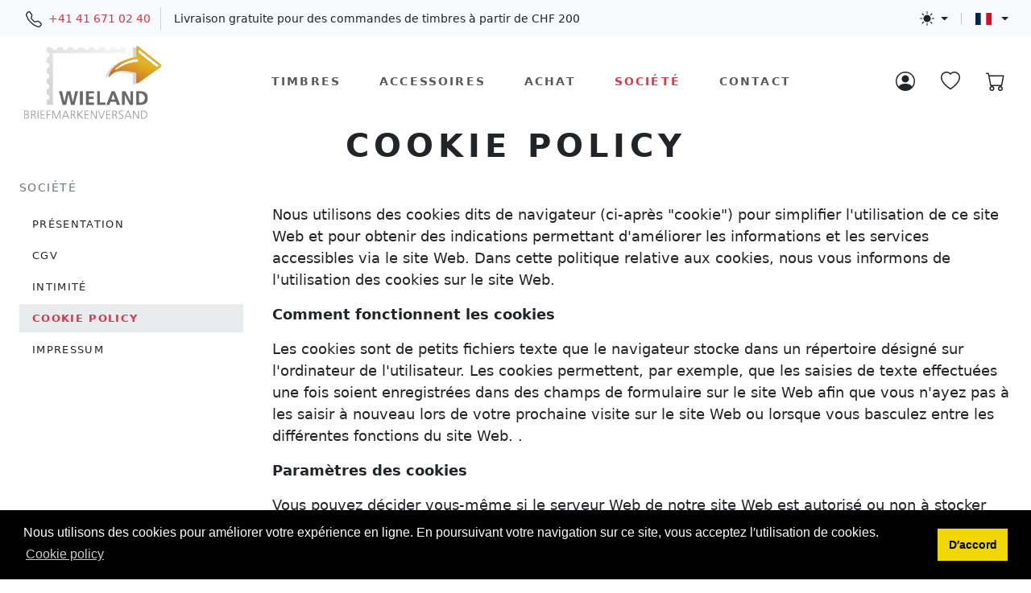

--- FILE ---
content_type: text/html; charset=utf-8
request_url: https://wieland-briefmarken.ch/page1.aspx?IDpage=29&Sprache=fr
body_size: 37002
content:

<!DOCTYPE html>
<html lang="fr" data-bs-theme="auto">
  <head>
    <meta http-equiv="content-type" content="text/html; charset=UTF-8">
    <meta name="author" content="Jürg Bühler, juerg.buehler@hubue.ch">
    <meta name="copyright" content="Copyright © 2026 WIELAND Briefmarkenversand">
    <meta name="publisher" content="WIELAND Briefmarkenversand">
    <link rel="alternate" hreflang="fr" href="https://wieland-briefmarken.ch/page1.aspx?IDpage=29&Sprache=fr">
    <link rel="alternate" hreflang="de" href="https://wieland-briefmarken.ch/page1.aspx?IDpage=29&Sprache=de">
    <link rel="alternate" hreflang="it" href="https://wieland-briefmarken.ch/page1.aspx?IDpage=29&Sprache=it">
    <link rel="alternate" hreflang="en" href="https://wieland-briefmarken.ch/page1.aspx?IDpage=29&Sprache=en">
    <link rel="alternate" hreflang="x-default" href="https://wieland-briefmarken.ch/page1.aspx?IDpage=29&Sprache=de">
    <script type="application/ld+json">
    {
      "@context": "https://schema.org",
      "@type": "BreadcrumbList",
      "itemListElement": [{
        "@type": "ListItem",
        "position": 1, 
        "name": "Société",
        "item": "https://wieland-briefmarken.ch/page1.aspx?IDpage=22&Sprache=fr"
      },{
        "@type": "ListItem",
        "position": 2,
        "name": "Cookie Policy"
      }]
    }
    </script>   
    <meta name="viewport" content="width=device-width, initial-scale=1, shrink-to-fit=no">
    <meta name="format-detection" content="telephone=no">
    <meta name="robots" content="index, follow">
	<!-- Favicons -->
    <link rel="shortcut icon" href="/favicon/favicon.ico">
    <link rel="apple-touch-icon" href="/favicon/apple-touch-icon.png" sizes="180x180">
    <link rel="icon" type="image/png" href="/favicon/favicon-32x32.png" sizes="32x32">
    <link rel="icon" type="image/png" href="/favicon/favicon-16x16.png" sizes="16x16">
    <link rel="mask-icon" href="/favicon/safari-pinned-tab.svg" color="#5bbad5">
    <link rel="manifest" href="/favicon/site.webmanifest">
    <meta name="msapplication-config" content="/favicon/browserconfig.xml">
    <meta name="msapplication-TileColor" content="#da532c">
    <meta name="theme-color" content="#ffffff">
    <title>WIELAND Timbres > Société > Cookie Policy</title>
    <!-- Google fonts - Playfair Display-->
    <link rel="stylesheet" href="https://fonts.googleapis.com/css?family=Playfair+Display:400,400i,700&display=swap">
    <!-- owl carousel -->
    <link rel="stylesheet" href="/bootstrap-5/assets/owl.carousel/assets/owl.carousel.min.css">
    <!-- Ekko Lightbox -->
    <link rel="stylesheet" href="/bootstrap-5/assets/glightbox/css/glightbox.min.css">
    <!-- theme stylesheet -->
    <!-- bootstrap stylesheet -->
    <link rel="stylesheet" href="/bootstrap-5/css/bootstrap.min.css">
    <link rel="stylesheet" href="/bootstrap-5/css/custom.css">
    <!-- Font Awesome CSS -->
    <link rel="stylesheet" href="/awesome6/css/all.min.css">
    <!-- Tweaks for older IEs--><!--[if lt IE 9]>
        <script src="https://oss.maxcdn.com/html5shiv/3.7.3/html5shiv.min.js"></script>
        <script src="https://oss.maxcdn.com/respond/1.4.2/respond.min.js"></script><![endif]-->    
    <!-- Begin Cookie Banner -->
    <link rel="stylesheet" type="text/css" href="//cdnjs.cloudflare.com/ajax/libs/cookieconsent2/3.1.0/cookieconsent.min.css" />
    <script src="//cdnjs.cloudflare.com/ajax/libs/cookieconsent2/3.1.0/cookieconsent.min.js"></script>
    <script>
    window.addEventListener("load", function(){
      window.cookieconsent.initialise({
        "palette": {
          "popup": {
            "background": "#000"
          },
          "button": {
            "background": "#f1d600"
          }
        },
        //"position": "bottom-left",
        "content": {
          "theme": "classic",
          "message": "Nous utilisons des cookies pour améliorer votre expérience en ligne. En poursuivant votre navigation sur ce site, vous acceptez l&prime;utilisation de cookies.",
          "link": "Cookie policy",
    	  "href": "page1.aspx?IDpage=29&Sprache=fr",
    	  "target": "_self",
          "dismiss": "<nobr>D&prime;accord</nobr>"
        }
      })
    });
    </script>
    <!-- End Cookie Banner -->
  </head>
  <body>
    <svg xmlns="http://www.w3.org/2000/svg" style="display: none;">
      <symbol id="telephone" viewBox="0 0 16 16">
        <path d="M3.654 1.328a.678.678 0 0 0-1.015-.063L1.605 2.3c-.483.484-.661 1.169-.45 1.77a17.568 17.568 0 0 0 4.168 6.608 17.569 17.569 0 0 0 6.608 4.168c.601.211 1.286.033 1.77-.45l1.034-1.034a.678.678 0 0 0-.063-1.015l-2.307-1.794a.678.678 0 0 0-.58-.122l-2.19.547a1.745 1.745 0 0 1-1.657-.459L5.482 8.062a1.745 1.745 0 0 1-.46-1.657l.548-2.19a.678.678 0 0 0-.122-.58L3.654 1.328zM1.884.511a1.745 1.745 0 0 1 2.612.163L6.29 2.98c.329.423.445.974.315 1.494l-.547 2.19a.678.678 0 0 0 .178.643l2.457 2.457a.678.678 0 0 0 .644.178l2.189-.547a1.745 1.745 0 0 1 1.494.315l2.306 1.794c.829.645.905 1.87.163 2.611l-1.034 1.034c-.74.74-1.846 1.065-2.877.702a18.634 18.634 0 0 1-7.01-4.42 18.634 18.634 0 0 1-4.42-7.009c-.362-1.03-.037-2.137.703-2.877L1.885.511z"/>
      </symbol>
      <symbol id="search" viewBox="0 0 16 16">
        <path d="M11.742 10.344a6.5 6.5 0 1 0-1.397 1.398h-.001c.03.04.062.078.098.115l3.85 3.85a1 1 0 0 0 1.415-1.414l-3.85-3.85a1.007 1.007 0 0 0-.115-.1zM12 6.5a5.5 5.5 0 1 1-11 0 5.5 5.5 0 0 1 11 0z"/>        
      </symbol>
      <symbol id="flag-icons-de" viewBox="0 0 640 480">
        <g fill-rule="evenodd" stroke-width="1pt">
          <path fill="#000000" d="M0 0h640v160H0z"/>
          <path fill="#ffce00" d="M0 320h640v160H0z"/>
          <path fill="#d00" d="M0 160h640v160H0z"/>
        </g> 
      </symbol>
      <symbol id="flag-icons-fr" viewBox="0 0 640 480">
        <g fill-rule="evenodd" stroke-width="1pt">
          <path fill="#fff" d="M0 0h640v480H0z"/>
          <path fill="#002654" d="M0 0h213.3v480H0z"/>
          <path fill="#ce1126" d="M426.7 0H640v480H426.7z"/>
        </g>
      </symbol>
      <symbol id="flag-icons-it" viewBox="0 0 640 480">
        <g fill-rule="evenodd" stroke-width="1pt">
          <path fill="#fff" d="M0 0h640v480H0z"/>
          <path fill="#009246" d="M0 0h213.3v480H0z"/>
          <path fill="#ce2b37" d="M426.7 0H640v480H426.7z"/>
        </g>
      </symbol>
      <symbol id="flag-icons-en" viewBox="0 0 640 480">
        <path fill="#012169" d="M0 0h640v480H0z"/>
        <path fill="#FFF" d="m75 0 244 181L562 0h78v62L400 241l240 178v61h-80L320 301 81 480H0v-60l239-178L0 64V0h75z"/>
        <path fill="#C8102E" d="m424 281 216 159v40L369 281h55zm-184 20 6 35L54 480H0l240-179zM640 0v3L391 191l2-44L590 0h50zM0 0l239 176h-60L0 42V0z"/>
        <path fill="#FFF" d="M241 0v480h160V0H241zM0 160v160h640V160H0z"/>
        <path fill="#C8102E" d="M0 193v96h640v-96H0zM273 0v480h96V0h-96z"/>
      </symbol>
      <symbol id="sun-fill" viewBox="0 0 16 16">
        <path d="M8 12a4 4 0 1 0 0-8 4 4 0 0 0 0 8zM8 0a.5.5 0 0 1 .5.5v2a.5.5 0 0 1-1 0v-2A.5.5 0 0 1 8 0zm0 13a.5.5 0 0 1 .5.5v2a.5.5 0 0 1-1 0v-2A.5.5 0 0 1 8 13zm8-5a.5.5 0 0 1-.5.5h-2a.5.5 0 0 1 0-1h2a.5.5 0 0 1 .5.5zM3 8a.5.5 0 0 1-.5.5h-2a.5.5 0 0 1 0-1h2A.5.5 0 0 1 3 8zm10.657-5.657a.5.5 0 0 1 0 .707l-1.414 1.415a.5.5 0 1 1-.707-.708l1.414-1.414a.5.5 0 0 1 .707 0zm-9.193 9.193a.5.5 0 0 1 0 .707L3.05 13.657a.5.5 0 0 1-.707-.707l1.414-1.414a.5.5 0 0 1 .707 0zm9.193 2.121a.5.5 0 0 1-.707 0l-1.414-1.414a.5.5 0 0 1 .707-.707l1.414 1.414a.5.5 0 0 1 0 .707zM4.464 4.465a.5.5 0 0 1-.707 0L2.343 3.05a.5.5 0 1 1 .707-.707l1.414 1.414a.5.5 0 0 1 0 .708z"/>
      </symbol>
      <symbol id="moon-stars-fill" viewBox="0 0 16 16">
        <path d="M6 .278a.768.768 0 0 1 .08.858 7.208 7.208 0 0 0-.878 3.46c0 4.021 3.278 7.277 7.318 7.277.527 0 1.04-.055 1.533-.16a.787.787 0 0 1 .81.316.733.733 0 0 1-.031.893A8.349 8.349 0 0 1 8.344 16C3.734 16 0 12.286 0 7.71 0 4.266 2.114 1.312 5.124.06A.752.752 0 0 1 6 .278z"/>
        <path d="M10.794 3.148a.217.217 0 0 1 .412 0l.387 1.162c.173.518.579.924 1.097 1.097l1.162.387a.217.217 0 0 1 0 .412l-1.162.387a1.734 1.734 0 0 0-1.097 1.097l-.387 1.162a.217.217 0 0 1-.412 0l-.387-1.162A1.734 1.734 0 0 0 9.31 6.593l-1.162-.387a.217.217 0 0 1 0-.412l1.162-.387a1.734 1.734 0 0 0 1.097-1.097l.387-1.162zM13.863.099a.145.145 0 0 1 .274 0l.258.774c.115.346.386.617.732.732l.774.258a.145.145 0 0 1 0 .274l-.774.258a1.156 1.156 0 0 0-.732.732l-.258.774a.145.145 0 0 1-.274 0l-.258-.774a1.156 1.156 0 0 0-.732-.732l-.774-.258a.145.145 0 0 1 0-.274l.774-.258c.346-.115.617-.386.732-.732L13.863.1z"/>
      </symbol>
      <symbol id="circle-half" viewBox="0 0 16 16">
        <path d="M8 15A7 7 0 1 0 8 1v14zm0 1A8 8 0 1 1 8 0a8 8 0 0 1 0 16z"/>
      </symbol>
      <symbol id="person-circle" viewBox="0 0 16 16">
        <path d="M11 6a3 3 0 1 1-6 0 3 3 0 0 1 6 0z"/>
        <path fill-rule="evenodd" d="M0 8a8 8 0 1 1 16 0A8 8 0 0 1 0 8zm8-7a7 7 0 0 0-5.468 11.37C3.242 11.226 4.805 10 8 10s4.757 1.225 5.468 2.37A7 7 0 0 0 8 1z"/>
      </symbol>
      <symbol id="heart-2" viewBox="0 0 64 64">
        <path data-name="layer1" d="M47 5c-6.5 0-12.9 4.2-15 10-2.1-5.8-8.5-10-15-10A15 15 0 0 0 2 20c0 13 11 26 30 39 19-13 30-26 30-39A15 15 0 0 0 47 5z" fill="none" stroke="#202020" stroke-miterlimit="10" stroke-linejoin="round" stroke-linecap="round" style="stroke:var(--layer1, #202020)"></path>
      </symbol>
      <symbol id="heart" viewBox="0 0 16 16">
        <path d="m8 2.748-.717-.737C5.6.281 2.514.878 1.4 3.053c-.523 1.023-.641 2.5.314 4.385.92 1.815 2.834 3.989 6.286 6.357 3.452-2.368 5.365-4.542 6.286-6.357.955-1.886.838-3.362.314-4.385C13.486.878 10.4.28 8.717 2.01L8 2.748zM8 15C-7.333 4.868 3.279-3.04 7.824 1.143c.06.055.119.112.176.171a3.12 3.12 0 0 1 .176-.17C12.72-3.042 23.333 4.867 8 15z"/>
      </symbol>      
      <symbol id="heart-fill" viewBox="0 0 16 16">
        <path fill-rule="evenodd" d="M8 1.314C12.438-3.248 23.534 4.735 8 15-7.534 4.736 3.562-3.248 8 1.314z"/>
      </symbol>      
      <symbol id="cart" viewBox="0 0 16 16">
        <path d="M0 1.5A.5.5 0 0 1 .5 1H2a.5.5 0 0 1 .485.379L2.89 3H14.5a.5.5 0 0 1 .491.592l-1.5 8A.5.5 0 0 1 13 12H4a.5.5 0 0 1-.491-.408L2.01 3.607 1.61 2H.5a.5.5 0 0 1-.5-.5zM3.102 4l1.313 7h8.17l1.313-7H3.102zM5 12a2 2 0 1 0 0 4 2 2 0 0 0 0-4zm7 0a2 2 0 1 0 0 4 2 2 0 0 0 0-4zm-7 1a1 1 0 1 1 0 2 1 1 0 0 1 0-2zm7 0a1 1 0 1 1 0 2 1 1 0 0 1 0-2z"/>
      </symbol>
      <symbol id="delivery-time" viewBox="0 0 64 64">
        <path data-name="layer2" fill="none" stroke="#202020" stroke-miterlimit="10" d="M62 46v-5l-8-7h-8" stroke-linejoin="round" stroke-linecap="round" style="stroke:var(--layer1, #202020)"></path>
        <circle data-name="layer2" cx="24" cy="54" r="4" fill="none" stroke="#202020" stroke-miterlimit="10" stroke-linejoin="round" stroke-linecap="round" style="stroke:var(--layer1, #202020)"></circle>
        <circle data-name="layer2" cx="54" cy="54" r="4" fill="none" stroke="#202020" stroke-miterlimit="10" stroke-linejoin="round" stroke-linecap="round" style="stroke:var(--layer1, #202020)"></circle>
        <path data-name="layer2" fill="none" stroke="#202020" stroke-miterlimit="10" d="M50 54H28m-8 0h-4v-8h46v8h-4M24.5 24H46v22m-30 0V29.8M2 38h6m-2 8h2" stroke-linejoin="round" stroke-linecap="round" style="stroke:var(--layer1, #202020)"></path>
        <circle data-name="layer1" cx="14" cy="18" r="12" fill="none" stroke="#202020" stroke-miterlimit="10" stroke-linejoin="round" stroke-linecap="round" style="stroke:var(--layer1, #202020)"></circle>
        <path data-name="layer1" fill="none" stroke="#202020" stroke-miterlimit="10" d="M14 12v8h6" stroke-linejoin="round" stroke-linecap="round" style="stroke:var(--layer1, #202020)"></path>
      </symbol>        
      <symbol id="money" viewBox="0 0 64 64">
        <path stroke-miterlimit="10" stroke="#202020" fill="none" d="M42 22a20 20 0 1 1-20 20" data-name="layer1" stroke-linejoin="round" stroke-linecap="round" style="stroke:var(--layer2, #202020)"></path>
        <circle stroke-miterlimit="10" stroke="#202020" fill="none" r="20" cy="22.001" cx="22" data-name="layer2" stroke-linejoin="round" stroke-linecap="round" style="stroke:var(--layer2, #202020)"></circle>
        <path stroke-miterlimit="10" stroke="#202020" fill="none" d="M26.949 17a5.006 5.006 0 0 0-4.932-4.167c-2.762 0-5 1.822-5 4.583s2.5 4.012 5 4.584 5 1.822 5 4.584-2.238 4.584-5 4.584a5 5 0 0 1-5-5" stroke-linejoin="round" stroke-linecap="round" style="stroke:var(--layer2, #202020)"></path>
        <path d="M22.018 12.832v-2.831m0 23.998v-2.832"     stroke-miterlimit="10" stroke="#202020" fill="none" data-name="layer2" stroke-linejoin="round" stroke-linecap="round" style="stroke:var(--layer2, #202020)"></path>
        <path d="M42 53.999v-2.834" stroke-miterlimit="10" stroke="#202020" fill="none" data-name="layer1" stroke-linejoin="round" stroke-linecap="round" style="stroke:var(--layer2, #202020)"></path>
        <path stroke-miterlimit="10" stroke="#202020" fill="none" d="M37 46.165a5 5 0 0 0 5 5c2.762 0 5-1.822 5-4.582S44.5 42.562 42 42a9.814 9.814 0 0 1-2.887-1.1" stroke-linejoin="round" stroke-linecap="round" style="stroke:var(--layer2, #202020)"></path>
        <path stroke-miterlimit="10" stroke="#202020" fill="none" d="M46.93 37a4.993 4.993 0 0 0-1.535-2.835" data-name="layer1" stroke-linejoin="round" stroke-linecap="round" style="stroke:var(--layer2, #202020)"></path>
      </symbol>
      <symbol id="customer-support" viewBox="0 0 64 64">
        <path data-name="layer2" d="M24 40.5V44c0 2 .6 5-10.4 7A14.6 14.6 0 0 0 2 62h59a14.3 14.3 0 0 0-11.4-11C39 49 40 46 40 44v-5" fill="none" stroke="#202020" stroke-miterlimit="10" stroke-linejoin="round" stroke-linecap="round" style="stroke:var(--layer1, #202020)"></path>
        <path data-name="layer1" d="M46.4 33H51a3.3 3.3 0 0 0 3-3v-7a3.3 3.3 0 0 0-3-3h-5m-28 0h-6a3.3 3.3 0 0 0-3 3v7a3.3 3.3 0 0 0 3 3h5.2" fill="none" stroke="#202020" stroke-miterlimit="10" stroke-linejoin="round" stroke-linecap="round" style="stroke:var(--layer1, #202020)"></path>
        <path data-name="layer2" d="M46 18C26 18 26 4 26 4s1 12-8 15m18 43l9.6-12m-27.7 0L28 62M17.9 50a10.8 10.8 0 0 1-4.9-4c4-4 5-20 5-20m28 0s0 16 4 20a10.7 10.7 0 0 1-4.7 4" fill="none" stroke="#202020" stroke-miterlimit="10" stroke-linejoin="round" stroke-linecap="round" style="stroke:var(--layer1, #202020)"></path>
        <path data-name="layer2" d="M26 42c-4.7-2.9-8-8.8-8-16V16C18 5.6 25.4 2 32 2s14 3.6 14 14v16c0 4-4 7-6 7" fill="none" stroke="#202020" stroke-miterlimit="10" stroke-linejoin="round" stroke-linecap="round" style="stroke:var(--layer1, #202020)"></path>
        <path data-name="layer1" d="M40 38.9a2.9 2.9 0 0 0-2.9-2.9h-2.2a2.9 2.9 0 0 0-2.9 2.9 3 3 0 0 0 2.9 3.1H37a3 3 0 0 0 3-3.1z" fill="none" stroke="#202020" stroke-miterlimit="10" stroke-linejoin="round" stroke-linecap="round" style="stroke:var(--layer1, #202020)"></path>
      </symbol>
      <symbol id="retail-bag" viewBox="0 0 64 64">
        <path data-name="layer2" fill="none" stroke="#202020" stroke-miterlimit="10" d="M4 14h56v48H4zm2 0V2h52v12" stroke-linejoin="round" stroke-linecap="round" style="stroke:var(--layer1, #202020)"></path>
        <path data-name="layer2" fill="none" stroke="#202020" stroke-miterlimit="10" d="M6.2 2.1L16 8 6 14M57.8 2.1L48 8l10 6" stroke-linejoin="round" stroke-linecap="round" style="stroke:var(--layer1, #202020)"></path>
        <path data-name="layer1" d="M42 24a10 10 0 0 1-20 0" fill="none" stroke="#202020" stroke-miterlimit="10" stroke-linejoin="round" stroke-linecap="round" style="stroke:var(--layer1, #202020)"></path>
      </symbol>
      <symbol id="male-user" viewBox="0 0 64 64">
        <path data-name="layer2" d="M50.9 55.3a12.2 12.2 0 0 0-4.3-1.7c-8.1-1.5-8.1-4.1-8.1-5.7v-1a14.8 14.8 0 0 0 4.2-7.1c2.5 0 3-5.1 3-5.9s.1-3.8-2.4-3.8c5.4-14.6-8.9-20.5-19.6-13-4.4 0-4.8 6.5-3.1 13-2.5 0-2.4 3.1-2.4 3.8s.6 5.9 3 5.9a14.8 14.8 0 0 0 4.3 7.2v1c0 1.6 0 4.2-8.1 5.7a11.9 11.9 0 0 0-4.3 1.6" fill="none" stroke="#202020" stroke-miterlimit="10" stroke-linejoin="round" stroke-linecap="round" style="stroke:var(--layer1, #202020)"></path>
        <circle data-name="layer1" cx="32" cy="32" r="30" fill="none" stroke="#202020" stroke-miterlimit="10" stroke-linejoin="round" stroke-linecap="round" style="stroke:var(--layer1, #202020)"></circle>
      </symbol>
      <symbol id="paper-bag" viewBox="0 0 64 64">
        <path data-name="layer2" fill="none" stroke="#202020" stroke-miterlimit="10" d="M8 22h48v40H8z" stroke-linejoin="round" stroke-linecap="round" style="stroke:var(--layer1, #202020)"></path>
        <path data-name="layer1" d="M22 26V12A10 10 0 0 1 32 2a10 10 0 0 1 10 10v14" fill="none" stroke="#202020" stroke-miterlimit="10" stroke-linejoin="round" stroke-linecap="round" style="stroke:var(--layer1, #202020)"></path>
      </symbol>
      <symbol id="key" viewBox="0 0 64 64">
        <path data-name="layer2" fill="none" stroke="#202020" stroke-miterlimit="10" d="M38.5 48l-2.2-17.1a9 9 0 1 0-8.7 0L25.5 48z" stroke-linejoin="round" stroke-linecap="round" style="stroke:var(--layer1, #202020)"></path>
        <path data-name="layer1" fill="none" stroke="#202020" stroke-miterlimit="10" d="M62 53.5a8.5 8.5 0 0 1-8.5 8.5h-43A8.5 8.5 0 0 1 2 53.5v-43A8.5 8.5 0 0 1 10.5 2h43a8.5 8.5 0 0 1 8.5 8.5z" stroke-linejoin="round" stroke-linecap="round" style="stroke:var(--layer1, #202020)"></path>
      </symbol>
      <symbol id="exit" viewBox="0 0 64 64">
        <path d="M22 48h16V4H2v43l20 14V19L2 4" stroke-miterlimit="10" stroke-linecap="round" stroke="#202020" fill="none" stroke="#202020" data-name="layer2" stroke-linejoin="round" style="stroke:var(--layer2, #202020)"></path>
        <path d="M32 26h29M51 16l10 10-10 10" stroke-miterlimit="10" stroke-linecap="round" stroke="#202020" fill="none" stroke="#202020" data-name="layer1" stroke-linejoin="round" style="stroke:var(--layer1, #202020)"></path>
      </symbol>
      <symbol id="download" viewBox="0 0 16 16">
        <path d="M8.5 6.5a.5.5 0 0 0-1 0v3.793L6.354 9.146a.5.5 0 1 0-.708.708l2 2a.5.5 0 0 0 .708 0l2-2a.5.5 0 0 0-.708-.708L8.5 10.293V6.5z"/>
        <path d="M14 14V4.5L9.5 0H4a2 2 0 0 0-2 2v12a2 2 0 0 0 2 2h8a2 2 0 0 0 2-2zM9.5 3A1.5 1.5 0 0 0 11 4.5h2V14a1 1 0 0 1-1 1H4a1 1 0 0 1-1-1V2a1 1 0 0 1 1-1h5.5v2z"/>
      </symbol>
    </svg>
    <form method="POST" name = "SaveForm" action="/page1.aspx?IDpage=29&Sprache=fr" target="_self">
      <input type="hidden" name="PSWlogout">
      <!-- Header -->
      <div class="bg-body-tertiary">
        <div class="container-fluid">
          <div class="d-block d-md-flex align-items-center justify-content-between">
            <!-- Phone Number -->
            <div class="d-none d-md-block text-nowrap px-3">
              <ul class="list-inline mb-0">
                <li class="list-inline-item text-nowrap">
                  <svg class="mx-1" width="20" height="20" fill="currentColor"><use href="#telephone"></use></svg>
                  <a class="" href="tel:+41416710240">+41 41 671 02 40</a>
                </li>
                <li class="list-inline-item px-3 py-1 border-start d-none d-md-inline-block">
                  Livraison gratuite pour des commandes de timbres à partir de CHF 200
                </li>
              </ul>
            </div>
            <div class="d-flex align-items-center justify-content-between justify-content-md-end py-2">
              <div class="d-flex align-items-center justify-content-between">
                <!-- Theme Dropdown -->
                <div class="dropdown ps-md-3 pe-3">
                  <div class="dropdown-toggle d-flex align-items-center" id="bd-theme" type="button" aria-expanded="false" data-bs-toggle="dropdown" data-bs-display="static"><svg class="text-body link-danger mx-1 theme-icon-active" width="18" height="18" fill="currentColor"><use href="#circle-half"></use></svg></div>
                  <ul class="dropdown-menu dropdown-menu-start dropdown-menu-md-end shadow" aria-labelledby="bd-theme">
                    <li>
                      <button type="button" class="dropdown-item d-flex align-items-center" data-bs-theme-value="light">
                        <svg class="my-1 me-2 theme-icon-active" width="16" height="16" fill="currentColor"><use href="#sun-fill"></use></svg>Clair
                      </button>
                    </li>
                    <li>
                      <button type="button" class="dropdown-item d-flex align-items-center" data-bs-theme-value="dark">
                        <svg class="my-1 me-2 theme-icon-active" width="16" height="16" fill="currentColor"><use href="#moon-stars-fill"></use></svg>Sombre
                      </button>
                    </li>
                    <li>
                      <button type="button" class="dropdown-item d-flex align-items-center" data-bs-theme-value="auto">
                        <svg class="my-1 me-2 theme-icon-active" width="16" height="16" fill="currentColor"><use href="#circle-half"></use></svg>Réglage du système
                      </button>
                    </li>
                  </ul>
                </div>              
                <!-- Language Dropdown -->
                <div class="vr my-2"></div>
                <div class="dropdown ps-2 pe-md-3"><div class="dropdown-toggle d-flex align-items-center" id="langsDropdown" type="button" data-bs-toggle="dropdown" data-bs-display="static" aria-expanded="false"><svg class="mx-1" width="30" height="15" fill="currentColor"><use href="#flag-icons-fr"></use></svg></div>
                  <div class="dropdown-menu dropdown-menu-start dropdown-menu-md-end shadow" aria-labelledby="langsDropdown">
                    <a class="dropdown-item d-flex align-items-center" href="/page1.aspx?IDpage=29&Sprache=de"><svg class="mx-1" width="20" height="10" fill="currentColor"><use href="#flag-icons-de"></use></svg>Deutsch</a>
                    <a class="dropdown-item d-flex align-items-center active" href="/page1.aspx?IDpage=29&Sprache=fr"><svg class="mx-1" width="20" height="10" fill="currentColor"><use href="#flag-icons-fr"></use></svg>Français</a>
                    <a class="dropdown-item d-flex align-items-center" href="/page1.aspx?IDpage=29&Sprache=it"><svg class="mx-1" width="20" height="10" fill="currentColor"><use href="#flag-icons-it"></use></svg>Italiano</a>
                    <a class="dropdown-item d-flex align-items-center" href="/page1.aspx?IDpage=29&Sprache=en"><svg class="mx-1" width="20" height="10" fill="currentColor"><use href="#flag-icons-en"></use></svg>English</a>
                  </div>
                </div>
              </div>
              <div class="d-flex d-md-none align-items-center justify-content-end">
                <!-- User Button -->
                <div class="">
                  <a class="position-relative" href="customer-login.aspx?Sprache=fr">
                    <svg class="text-body link-danger" width="24" height="24" fill="currentColor"><use href="#person-circle"></use></svg>
                  </a>
                </div>
                <!-- Favourite Button -->
                <div class="ps-4">
                  <a class="position-relative" href="customer-favourite.aspx?Sprache=fr">
                    <svg class="text-body link-danger" width="24" height="24" fill="currentColor"><use href="#heart"></use></svg>
                  </a>
                </div>
                <!-- Cart Button -->
                <div class="ps-4 me-2">
                  <a class=" position-relative" href="customer-cart.aspx?Sprache=fr">
                    <svg class="text-body link-danger" width="24" height="24" fill="currentColor"><use href="#cart"></use></svg>
                  </a>
                </div>
              </div>
            </div>
          </div>
        </div> 
      </div>
      <nav class="navbar navbar-expand-md sticky-top bg-body-translucent py-0">
        <div class="container-fluid py-0 px-md-4" id="navbar">  
          <a class="navbar-brand" href="./"><img width="183" height="100" class="img-fluid" src='/images/logo_transparent.png' alt="Logo des WIELAND Briefmarkenversand" title="WIELAND Briefmarkenversand"></a>
          <button class="navbar-toggler navbar-toggler-end" type="button" data-bs-toggle="collapse" data-bs-target="#navbarCollapse" aria-controls="navbarCollapse" aria-expanded="false" aria-label="Toggle navigation"><i class="fa fa-bars"></i></button>
          <div class="collapse navbar-collapse" id="navbarCollapse">
            <ul class="navbar-nav nav-wrap mx-auto">

                <li class="nav-item">
                  <a class="nav-link px-lg-4" href="page4.aspx?IDpage=5&Nav1=3&Sprache=fr" target="_self">Timbres</a>
                </li>
                <li class="nav-item">
                  <a class="nav-link px-lg-4" href="page4.aspx?IDpage=6&Nav1=6&Sprache=fr" target="_self">Accessoires</a>
                </li>
                <li class="nav-item">
                  <a class="nav-link px-lg-4" href="page1.aspx?IDpage=16&Sprache=fr" target="_self">Achat</a>
                </li>
                <li class="nav-item">
                  <a class="nav-link px-lg-4 active" href="page1.aspx?IDpage=3&Sprache=fr" target="_self">Société</a>
                </li>
                <li class="nav-item">
                  <a class="nav-link px-lg-4" href="page5.aspx?IDpage=8&Sprache=fr" target="_self">Contact</a>
                </li>

            </ul>
            <div class="d-none d-md-flex align-items-center justify-content-end">
              <!-- User Logged: Dropdown -->
              <div class="nav-item px-3">
                <a class="position-relative" href="customer-login.aspx?Sprache=fr">
                  <svg class="text-body link-danger" width="24" height="24" fill="currentColor"><use href="#person-circle"></use></svg>
                </a>
              </div>
              <!-- Favourite Button -->
              <div class="nav-item px-3">
                <a class="position-relative" href="customer-favourite.aspx?Sprache=fr">
                  <svg class="text-body link-danger" width="24" height="24" fill="currentColor"><use href="#heart"></use></svg>
                </a>
              </div>
              <!-- Cart Button -->
              <div class="nav-item ps-3 me-2">
                <a class="position-relative" href="customer-cart.aspx?Sprache=fr">
                  <svg class="text-body link-danger" width="24" height="24" fill="currentColor"><use href="#cart"></use></svg>
                </a>
              </div>
            </div>
          </div>
        </div>
      </nav>
      <!-- /Header end -->
      <div class="container-fluid px-lg-3 px-xl-4 px-xxl-5 pb-2">
        <h1 class="text-heading text-center mb-0">Cookie Policy</h1>
        <div class="row mt-2">          <!-- Sidebar-->
          <div class="sidebar col-md-5 col-lg-4 col-xl-3 pe-xl-4 pe-xxl-5 order-md-1">
            <div class="sidebar-block pt-2 px-3 px-lg-0">
              <a data-bs-toggle="collapse" href="#categoriesMenu" aria-expanded="true" aria-controls="categoriesMenu" class="d-md-none block-toggler">Sélectionnez des Société</a>
              <div id="categoriesMenu" class="expand-lg collapse show">
                <h6 class="sidebar-heading d-none d-md-block pt-1">Société</h6>
                <nav class="nav nav-pills flex-column mt-4 mt-lg-0">
                  <a class="nav-link text-nowrap mb-1" href="page1.aspx?IDpage=3&Sprache=fr"><span class="text-uppercase letter-spacing">Présentation</span></a>
                  <a class="nav-link text-nowrap mb-1" href="page1.aspx?IDpage=15&Sprache=fr"><span class="text-uppercase letter-spacing">CGV</span></a>
                  <a class="nav-link text-nowrap mb-1" href="page1.aspx?IDpage=41&Sprache=fr"><span class="text-uppercase letter-spacing">Intimité</span></a>
                  <a class="nav-link text-nowrap mb-1 active" href="page1.aspx?IDpage=29&Sprache=fr"><span class="text-uppercase letter-spacing">Cookie Policy</span></a>
                  <a class="nav-link text-nowrap mb-1" href="page1.aspx?IDpage=10&Sprache=fr"><span class="text-uppercase letter-spacing">Impressum</span></a>

                </nav>
              </div>
            </div>

          </div>
          <!-- /Sidebar end-->
          <div class="col-md-7 col-lg-8 col-xl-9 position-relative order-md-2 pt-3">
            <div class="text-lg py-4" style="max-width:1300px;">
<p>Nous utilisons des cookies dits de navigateur (ci-apr&egrave;s &quot;cookie&quot;) pour simplifier l&#39;utilisation de ce site Web et pour obtenir des indications permettant d&#39;am&eacute;liorer les informations et les services accessibles via le site Web. Dans cette politique relative aux cookies, nous vous informons de l&#39;utilisation des cookies sur le site Web.</p>

<p><strong>Comment fonctionnent les cookies</strong></p>

<p>Les cookies sont de petits fichiers texte que le navigateur stocke dans un r&eacute;pertoire d&eacute;sign&eacute; sur l&#39;ordinateur de l&#39;utilisateur. Les cookies permettent, par exemple, que les saisies de texte effectu&eacute;es une fois soient enregistr&eacute;es dans des champs de formulaire sur le site Web afin que vous n&#39;ayez pas &agrave; les saisir &agrave; nouveau lors de votre prochaine visite sur le site Web ou lorsque vous basculez entre les diff&eacute;rentes fonctions du site Web. .</p>

<p><strong>Param&egrave;tres des cookies</strong></p>

<p>Vous pouvez d&eacute;cider vous-m&ecirc;me si le serveur Web de notre site Web est autoris&eacute; ou non &agrave; stocker des cookies sur votre ordinateur. Vous avez &agrave; tout moment le choix de param&eacute;trer votre navigateur de mani&egrave;re &agrave; ce qu&#39;aucun cookie ne soit accept&eacute; ou enregistr&eacute;. Au lieu de cela, vous pouvez afficher un message d&#39;avertissement avant d&#39;accepter un cookie ou configurer votre navigateur de sorte que seuls les cookies de certains sites Web soient accept&eacute;s. Vous pouvez &eacute;galement supprimer &agrave; tout moment les cookies d&eacute;j&agrave; enregistr&eacute;s.</p>

<p>Nous attirons votre attention sur le fait que l&#39;utilisation de certaines fonctions de notre site Web peut &ecirc;tre restreinte ou emp&ecirc;ch&eacute;e si vous refusez les cookies du site Web. Pour simplifier l&#39;utilisation du site Web, nous vous recommandons donc de param&eacute;trer votre navigateur de mani&egrave;re &agrave; ce que les cook.</p>

            </div>
          </div>
        </div>
      </div>
        <!-- Footer -->
        <div class="bg-body-tertiary py-6">
          <div class="container">
            <div class="row">
              <div class="col-lg-4 service-column">
                <svg class="svg-icon svg-icon-light me-4" width="48" height="48"><use href="#delivery-time"></use></svg>
                <div class="service-text">
                  <h6 class="text-uppercase letter-spacing">Livraison gratuite</h6>
                  <p class="text-secondary fw-light text-sm mb-0">Envoi gratuit de timbres à partir de CHF 200</p>
                </div>
              </div>
              <div class="col-lg-4 service-column">
                <svg class="svg-icon svg-icon-light me-4" width="48" height="48"><use href="#money"></use></svg>
                <div class="service-text">
                  <h6 class="text-uppercase letter-spacing">Droit de restitution et de remboursement</h6>
                  <p class="text-secondary fw-light text-sm mb-0">Garantie de retour et de remboursement dans les 7 jours</p>
                </div>
              </div>
              <div class="col-lg-4 service-column">
                <svg class="svg-icon svg-icon-light me-4" width="48" height="48"><use href="#customer-support"></use></svg>
                <div class="service-text">
                  <h6 class="text-uppercase letter-spacing">+41 41 671 02 40</h6>
                  <p class="text-secondary fw-light text-sm mb-0">Lundi à Vendredi 8:00 à 17:00</p>
                </div>
              </div>
            </div>
          </div>
        </div>
        <!-- Main block - menus, subscribe form -->
        <div class="bg-body-secondary py-4 py-lg-6"> 
          <div class="container">
            <div class="row">
              <div class="col-lg-6 mb-3 mb-lg-0">
                <h5 class="letter-spacing fw-semibold mb-3 notranslate">WIELAND<br>Briefmarkenversand</h5>
                <p class="text-secondary">Daniela Wieland<br>Steinmattli 2<br>CH-6055 Alpnach<br>Suisse</p>
              </div>
              <div class="col-6 col-lg-3 mb-0">
                <h6 class="text-heading mb-2">Timbres</h6>
                <ul class="list-unstyled">
                  <li> 
				  <a class="text-secondary" href='page4.aspx?IDpage=5&amp;Nav1=5&amp;Sprache=fr'>Suisse</a></li>
                  <li> 
				  <a class="text-secondary" href='page4.aspx?IDpage=5&amp;Nav1=7&amp;Sprache=fr'>Liechtenstein</a></li>
                  <li> 
				  <a class="text-secondary" href='page4.aspx?IDpage=5&amp;Nav1=11&amp;Sprache=fr'>Campione</a></li>
                  <li> 
				  <a class="text-secondary" href='page4.aspx?IDpage=5&amp;Nav1=13&amp;Sprache=fr'>Liquidation</a></li>
                  <li> 
				  <a class="text-secondary" href='page4.aspx?IDpage=5&amp;Nav1=19&amp;Sprache=fr'>Affranchissements</a></li>
                </ul>
                <h6 class="text-heading mb-2">Accessoires</h6>
                <ul class="list-unstyled">
                  <li><a class="text-secondary" href='page4.aspx?IDpage=6&amp;Nav1=6&amp;Sprache=fr'>Philatélie</a></li>
                  <li><a class="text-secondary" href='page4.aspx?IDpage=6&amp;Nav1=27&amp;Sprache=fr'>Catalogues</a></li>
                </ul>
              </div>
              <div class="col-6 col-lg-3 mb-0">
                <h6 class="text-heading mb-2">Espace clients</h6>
                <ul class="list-unstyled">
                  <li><a class="text-secondary" href="customer-login.aspx?Sprache=fr">Connecter</a></li>
                  <li><a class="text-secondary" href="page5.aspx?IDpage=8&amp;Sprache=fr">Contact</a></li>
                </ul>
                <h6 class="text-heading mb-2">Notes juridiques</h6>
                <ul class="list-unstyled">
                  <li><a class="text-secondary" href='page1.aspx?IDpage=15&amp;Sprache=fr'>CGV</a></li>
                  <li><a class="text-secondary" href='page1.aspx?IDpage=29&amp;Sprache=fr'>Cookie Policy</a></li>
                  <li><a class="text-secondary" href='page1.aspx?IDpage=10&amp;Sprache=fr'>Impressum</a></li>
                </ul>
              </div>
            </div>
          </div>
        </div>
        <!-- Copyright section of the footer -->
        <div class="text-bg-dark py-4 fw-light">
          <div class="container">
            <div class="row align-items-center">
              <div class="col-md-6 text-center text-md-start notranslate">
                <p class="mb-md-0">&copy; 2026 WIELAND Briefmarkenversand. All rights reserved.</p>
              </div>
              <div class="col-md-6">
                <ul class="list-inline mb-0 mt-2 mt-md-0 text-center text-md-end">
                  <li class="list-inline-item"><img width="60" height="30" src="/bootstrap-5/img/visa.svg" alt="Visa" style="width:2rem"></li>
                  <li class="list-inline-item"><img width="60" height="30" src="/bootstrap-5/img/mastercard.svg" alt="Mastercard" style="width:2rem"></li>
                </ul>
              </div>
            </div>
          </div>
        </div>
        <!-- /Footer end -->
        <div id="scrollTop"><i class="fa fa-arrow-up"></i></div>
    </form>
    <!-- JavaScript files-->
    <!-- jQuery-->
    <script src="/bootstrap-5/assets/jquery/jquery.min.js"></script>
    <!-- Bootstrap JavaScript Bundle -->
    <script src="/bootstrap-5/js/bootstrap.bundle.min.js"></script>
    <!-- Owl Carousel-->
    <script src="/bootstrap-5/assets/owl.carousel/owl.carousel.min.js"></script>
    <script src="/bootstrap-5/assets/owl.carousel2.thumbs/owl.carousel2.thumbs.min.js"></script>
    <!-- Smooth scrolling-->
    <script src="/bootstrap-5/assets/smooth-scroll/smooth-scroll.polyfills.min.js"></script>
    <!-- Lightbox -->
    <script src="/bootstrap-5/assets/glightbox/js/glightbox.min.js"></script>
    <!-- Object Fit Images - Fallback for browsers that don't support object-fit-->
    <script src="/bootstrap-5/assets/object-fit-images/ofi.min.js"></script>
    <script>var basePath = '/bootstrap-5/';</script>
    <script src="/bootstrap-5/assets/theme.js"></script>
  </body>
</html>


--- FILE ---
content_type: image/svg+xml
request_url: https://wieland-briefmarken.ch/bootstrap-5/img/mastercard.svg
body_size: 7214
content:
<?xml version="1.0" encoding="iso-8859-1"?>
<!-- Generator: Adobe Illustrator 16.0.0, SVG Export Plug-In . SVG Version: 6.00 Build 0)  -->
<!DOCTYPE svg PUBLIC "-//W3C//DTD SVG 1.1//EN" "http://www.w3.org/Graphics/SVG/1.1/DTD/svg11.dtd">
<svg xmlns="http://www.w3.org/2000/svg" xmlns:xlink="http://www.w3.org/1999/xlink" version="1.1" id="Capa_1" x="0px" y="0px" width="512px" height="512px" viewBox="0 0 56.48 56.48" style="enable-background:new 0 0 56.48 56.48;" xml:space="preserve">
<g>
	<path d="M15.051,25.813c-1.058,0-1.869,0.34-1.869,0.34l-0.224,1.33c0,0,0.669-0.272,1.682-0.272c0.575,0,0.995,0.064,0.995,0.531   c0,0.284-0.051,0.389-0.051,0.389s-0.453-0.037-0.663-0.037c-1.335,0-2.737,0.568-2.737,2.287c0,1.354,0.919,1.663,1.49,1.663   c1.089,0,1.559-0.706,1.583-0.708l-0.051,0.59h1.359l0.606-4.25C17.17,25.871,15.597,25.813,15.051,25.813z M14.289,30.75   c-0.479,0-0.604-0.365-0.604-0.583c0-0.422,0.229-0.93,1.36-0.93c0.264,0.001,0.292,0.028,0.336,0.036   C15.411,29.533,15.219,30.75,14.289,30.75z M19.11,27.741c0,0.771,1.839,0.392,1.839,2.31c0,2.051-1.987,1.961-2.334,1.961   c-1.295,0-1.695-0.178-1.732-0.188l0.206-1.351c0.002-0.01,0.65,0.236,1.371,0.236c0.416,0,0.956-0.041,0.956-0.537   c0-0.746-1.932-0.566-1.932-2.334c0-1.559,1.158-2.015,2.3-2.015c0.882,0,1.424,0.121,1.424,0.121l-0.195,1.362   c0,0-0.837-0.069-1.054-0.069C19.409,27.238,19.11,27.358,19.11,27.741z M22.773,30.089c-0.034,0.211,0.025,0.498,0.562,0.498   c0.137,0,0.292-0.046,0.398-0.046l-0.193,1.312c-0.155,0.043-0.594,0.199-1.157,0.203c-0.719,0.007-1.23-0.397-1.23-1.308   c0-0.612,0.877-5.655,0.911-5.688h1.543l-0.157,0.9h0.77l-0.197,1.452h-0.817L22.773,30.089z M28.727,29.452   c0,0,0.203-1,0.203-1.407c0-1.017-0.506-2.257-2.2-2.257c-1.552,0.001-2.701,1.673-2.701,3.563c0,2.181,1.439,2.699,2.666,2.699   c1.132,0,1.63-0.254,1.63-0.254l0.272-1.488c0,0-0.861,0.38-1.639,0.38c-1.657,0-1.367-1.236-1.367-1.236H28.727z M26.735,27.171   c0.871,0,0.71,0.979,0.71,1.057h-1.713C25.732,28.128,25.894,27.171,26.735,27.171z M12.737,24.583l-1.217,7.35H9.94l0.879-5.541   l-1.983,5.541H7.773l-0.138-5.541l-0.939,5.541H5.207l1.234-7.35h2.252l0.079,4.51l1.521-4.51H12.737z M32.26,23.615h-8.014   c0.079-0.15,0.359-0.754,0.781-1.553h6.607C31.871,22.564,32.079,23.082,32.26,23.615z M30.799,20.539h-4.913   c0.315-0.52,0.663-1.052,1.033-1.552h2.754C30.081,19.479,30.458,19.997,30.799,20.539z M28.235,38.991   c-0.537-0.485-1.023-1.022-1.482-1.584h2.993c-0.451,0.553-0.944,1.071-1.472,1.552h-0.003c0,0.001,0.001,0.001,0.001,0.001   C28.26,38.97,28.247,38.98,28.235,38.991z M30.817,35.913h-5.143c-0.313-0.5-0.605-1.013-0.856-1.552h6.843   C31.41,34.897,31.129,35.415,30.817,35.913z M32.651,25.905c-0.205,0.418-0.386,0.801-0.574,1.79   c-1.071-0.379-1.155,1.695-1.604,4.25h-1.584l0.963-5.982h1.437L31.15,26.83c0,0,0.512-0.943,1.203-0.943   C32.555,25.885,32.651,25.905,32.651,25.905z M35.508,30.548c0.52,0,1.276-0.379,1.276-0.379l-0.276,1.684   c0,0-0.83,0.211-1.35,0.211c-1.842,0-2.777-1.271-2.777-3.196c0-2.903,1.733-4.449,3.514-4.449c0.804,0,1.738,0.378,1.738,0.378   l-0.252,1.635c0,0-0.631-0.441-1.416-0.441c-1.05,0-1.992,1.002-1.992,2.824C33.973,29.712,34.412,30.548,35.508,30.548z    M50.574,31.082c-0.075,0.04-0.133,0.098-0.175,0.174c-0.042,0.075-0.063,0.153-0.063,0.234s0.021,0.158,0.063,0.232   c0.041,0.074,0.099,0.133,0.173,0.175c0.075,0.041,0.152,0.062,0.232,0.062c0.082,0,0.16-0.021,0.233-0.062   c0.074-0.042,0.132-0.101,0.173-0.175c0.043-0.074,0.062-0.151,0.062-0.232c0-0.082-0.02-0.16-0.062-0.234   c-0.041-0.076-0.101-0.134-0.176-0.174c-0.074-0.041-0.15-0.061-0.23-0.061C50.727,31.021,50.65,31.041,50.574,31.082z    M51.143,31.293c0.035,0.063,0.054,0.128,0.054,0.195s-0.017,0.133-0.052,0.194c-0.034,0.062-0.082,0.109-0.145,0.146   c-0.062,0.034-0.126,0.052-0.193,0.052c-0.068,0-0.133-0.018-0.194-0.052c-0.063-0.035-0.11-0.083-0.146-0.146   s-0.052-0.127-0.052-0.194s0.017-0.132,0.054-0.195c0.035-0.062,0.082-0.11,0.146-0.145s0.127-0.05,0.192-0.05   s0.129,0.017,0.19,0.05C51.061,31.183,51.108,31.23,51.143,31.293z M44.877,29.517c0,1.265,0.629,2.504,1.913,2.504   c0.925,0,1.437-0.645,1.437-0.645l-0.067,0.551h1.501l1.18-7.339l-1.548,0.003l-0.333,2.065c0,0-0.58-0.803-1.49-0.803   C46.055,25.854,44.877,27.559,44.877,29.517z M48.575,28.618c0,0.815-0.403,1.904-1.239,1.904c-0.556,0-0.816-0.466-0.816-1.198   c0-1.197,0.537-1.986,1.216-1.986C48.29,27.339,48.575,27.72,48.575,28.618z M51.086,36.347c-0.011-0.01-0.025-0.021-0.043-0.026   c0.043-0.003,0.079-0.019,0.105-0.046c0.025-0.027,0.039-0.059,0.039-0.096c0-0.026-0.008-0.051-0.023-0.074   s-0.037-0.04-0.064-0.049c-0.025-0.01-0.068-0.015-0.127-0.015h-0.174v0.505l0,0h0.082v-0.215h0.047   c0.028,0,0.051,0.006,0.064,0.018c0.021,0.017,0.051,0.056,0.086,0.117l0.044,0.08h0.101l-0.062-0.099   C51.131,36.401,51.106,36.368,51.086,36.347z M50.979,36.263h-0.1v-0.152h0.094c0.039,0,0.065,0.003,0.08,0.009   c0.016,0.006,0.026,0.015,0.035,0.026c0.008,0.012,0.012,0.025,0.012,0.039c0,0.023-0.008,0.043-0.025,0.057   S51.025,36.263,50.979,36.263z M55.026,9.939H1.454C0.65,9.939,0,10.59,0,11.393v33.695c0,0.803,0.65,1.454,1.454,1.454h53.572   c0.804,0,1.454-0.651,1.454-1.454V11.393C56.48,10.59,55.83,9.939,55.026,9.939z M51.409,36.519   c-0.042,0.076-0.099,0.134-0.173,0.175s-0.152,0.062-0.232,0.062c-0.082,0-0.16-0.021-0.234-0.062   c-0.073-0.041-0.131-0.099-0.174-0.175c-0.041-0.073-0.062-0.151-0.062-0.232s0.021-0.158,0.063-0.234   c0.041-0.076,0.101-0.133,0.175-0.174c0.075-0.039,0.151-0.06,0.231-0.06c0.079,0,0.155,0.021,0.229,0.06   c0.075,0.041,0.134,0.098,0.175,0.174c0.042,0.076,0.062,0.154,0.062,0.234S51.451,36.447,51.409,36.519z M52.457,28.241   c0.002,8.005-6.484,14.497-14.49,14.499c-3.744,0.001-7.158-1.418-9.73-3.749c-2.572,2.327-5.979,3.745-9.717,3.745   c-8.001,0-14.495-6.493-14.495-14.495c0-7.97,6.443-14.444,14.402-14.496c0.031,0,0.062,0,0.093,0c3.738,0,7.146,1.418,9.718,3.745   c2.571-2.328,5.981-3.747,9.722-3.748c8.006-0.003,14.497,6.486,14.499,14.492C52.457,28.236,52.457,28.238,52.457,28.241z    M50.6,31.244v0.504h0.082v-0.214h0.047c0.029,0,0.052,0.006,0.066,0.017c0.021,0.018,0.049,0.056,0.086,0.119l0.043,0.079h0.101   l-0.062-0.099c-0.029-0.047-0.055-0.08-0.074-0.1c-0.012-0.011-0.025-0.02-0.043-0.026c0.043-0.003,0.078-0.019,0.104-0.046   c0.025-0.026,0.04-0.06,0.04-0.096c0-0.025-0.008-0.051-0.024-0.074c-0.016-0.022-0.037-0.039-0.062-0.049   s-0.069-0.015-0.128-0.015L50.6,31.244L50.6,31.244z M50.891,31.347c0.009,0.013,0.013,0.024,0.013,0.041   c0,0.022-0.009,0.041-0.024,0.055c-0.019,0.015-0.05,0.021-0.097,0.021h-0.099v-0.152h0.092c0.04,0,0.066,0.003,0.082,0.008   C50.871,31.327,50.883,31.334,50.891,31.347z M40.069,25.813c-1.06,0-1.87,0.34-1.87,0.34l-0.225,1.33c0,0,0.67-0.272,1.682-0.272   c0.575,0,0.996,0.064,0.996,0.531c0,0.284-0.053,0.389-0.053,0.389s-0.452-0.037-0.664-0.037c-1.334,0-2.735,0.568-2.735,2.287   c0,1.354,0.92,1.663,1.49,1.663c1.088,0,1.558-0.706,1.583-0.708l-0.051,0.59h1.358l0.606-4.25   C42.189,25.871,40.615,25.813,40.069,25.813z M39.309,30.75c-0.48,0-0.604-0.365-0.604-0.583c0-0.422,0.229-0.93,1.36-0.93   c0.263,0.001,0.291,0.028,0.336,0.036C40.43,29.533,40.237,30.75,39.309,30.75z M45.034,27.694   c-1.071-0.379-1.153,1.694-1.604,4.25h-1.584l0.963-5.982h1.438l-0.138,0.867c0,0,0.513-0.943,1.204-0.943   c0.201,0,0.297,0.02,0.297,0.02C45.405,26.323,45.223,26.706,45.034,27.694z" fill="#FFFFFF"/>
</g>
<g>
</g>
<g>
</g>
<g>
</g>
<g>
</g>
<g>
</g>
<g>
</g>
<g>
</g>
<g>
</g>
<g>
</g>
<g>
</g>
<g>
</g>
<g>
</g>
<g>
</g>
<g>
</g>
<g>
</g>
</svg>
